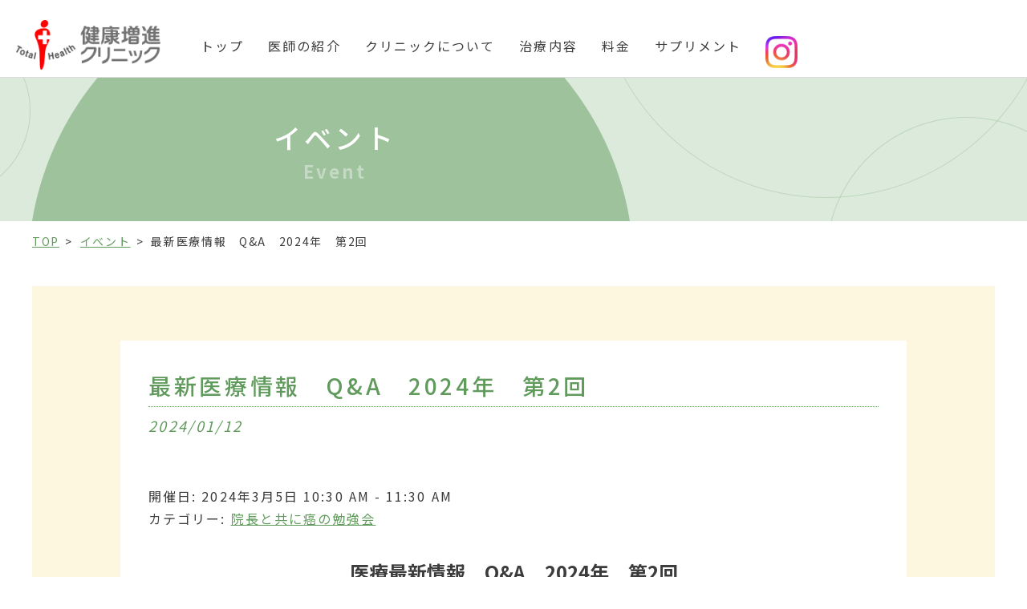

--- FILE ---
content_type: text/html; charset=UTF-8
request_url: https://www.kenkou-zoushin.com/xo_event/xo_event-1709/
body_size: 4651
content:
<!DOCTYPE html>
<html lang="ja">
<head>

<!-- Global site tag (gtag.js) - Google Analytics -->
<script async src="https://www.googletagmanager.com/gtag/js?id=UA-140346170-1"></script>
<script>
  window.dataLayer = window.dataLayer || [];
  function gtag(){dataLayer.push(arguments);}
  gtag('js', new Date());

  gtag('config', 'UA-140346170-1');
</script>

<!-- meta 開始 -->
<meta charset="utf-8">
<meta http-equiv="X-UA-Compatible" content="IE=edge">
<meta name="viewport" content="width=device-width, initial-scale=1.0">
<meta name="format-detection" content="telephone=no">
<!-- meta 終了 -->

<!-- favicon 開始 -->
<!-- favicon 終了 -->

<!-- SEO（TDKC） 開始 -->
<title>最新医療情報　Q&#038;A　2024年　第2回｜イベント｜癌・難病・アンチエイジングの【健康増進クリニック】</title>
<meta name="description" content="最新医療情報　Q&#038;A　2024年　第2回ページです。健康増進クリニックは、お一人お一人の願いを伺いながら、最善な標準治療・先端医療・補完医療の組合せを紹介し、癌・難病治療や予防に効果を上げています。セカンドオピニオンやご家族のご相談も、お待ちしております。">
<meta name="keywords" content="">
<link rel="canonical" href="https://www.kenkou-zoushin.com/xo_event/xo_event-1709/">
<!-- SEO（TDKC） 終了 -->

<!-- ページ共通のCSSファイル 開始 -->
<link href="https://fonts.googleapis.com/css?family=Noto+Serif+JP:400,600,700" rel="stylesheet">
<link href="https://fonts.googleapis.com/css?family=Noto+Sans+JP:400,500,700&display=swap&subset=japanese" rel="stylesheet">
<link rel="stylesheet" type="text/css" href="https://www.kenkou-zoushin.com/wp-content/themes/kenkou-zoushin/assets/css/common/base.css?v=5" media="all">
<link rel="stylesheet" type="text/css" href="//cdnjs.cloudflare.com/ajax/libs/font-awesome/5.9.0/css/all.min.css" media="all">
<!-- ページ共通のCSSファイル 終了 -->

<!-- ページ共通のJSファイル 開始 -->
<script src="https://www.kenkou-zoushin.com/wp-content/themes/kenkou-zoushin/assets/js/lib/jquery-1.12.4.js?v=1"></script>
<script src="https://www.kenkou-zoushin.com/wp-content/themes/kenkou-zoushin/assets/js/lib/jquery.easing.1.4.1.js?v=1"></script>
<script src="https://www.kenkou-zoushin.com/wp-content/themes/kenkou-zoushin/assets/js/lib/jquery.matchHeight-min.js?v=1"></script>
<script src="https://www.kenkou-zoushin.com/wp-content/themes/kenkou-zoushin/assets/js/common/common.js?v=1"></script>
<!-- ページ共通のJSファイル 終了 -->

<!-- ページ固有のCSSファイル開始-->
<link rel="stylesheet" type="text/css" href="https://www.kenkou-zoushin.com/wp-content/themes/kenkou-zoushin/assets/css/xo_event/xo_event.css" media="all">
<!-- ページ固有のCSSファイル終了-->

<!-- ページ固有のJSファイル開始-->
<!-- ページ固有のJSファイル終了-->

<meta name='robots' content='max-image-preview:large' />
<link rel='dns-prefetch' href='//s.w.org' />
<link rel='stylesheet' id='wp-block-library-css'  href='https://www.kenkou-zoushin.com/wp-includes/css/dist/block-library/style.min.css?ver=5.7.2' type='text/css' media='all' />
<link rel='stylesheet' id='dashicons-css'  href='https://www.kenkou-zoushin.com/wp-includes/css/dashicons.min.css?ver=5.7.2' type='text/css' media='all' />
<link rel='stylesheet' id='xo-event-calendar-css'  href='https://www.kenkou-zoushin.com/wp-content/plugins/xo-event-calendar/css/xo-event-calendar.css?ver=2.1.4' type='text/css' media='all' />
<style type="text/css">.broken_link, a.broken_link {
	text-decoration: line-through;
}</style><link rel="icon" href="https://www.kenkou-zoushin.com/wp-content/uploads/2025/01/cropped-favicon-32x32.png" sizes="32x32" />
<link rel="icon" href="https://www.kenkou-zoushin.com/wp-content/uploads/2025/01/cropped-favicon-192x192.png" sizes="192x192" />
<link rel="apple-touch-icon" href="https://www.kenkou-zoushin.com/wp-content/uploads/2025/01/cropped-favicon-180x180.png" />
<meta name="msapplication-TileImage" content="https://www.kenkou-zoushin.com/wp-content/uploads/2025/01/cropped-favicon-270x270.png" />
</head>

<body id="pagetop">

		<header class="l-header">
	<div class="l-header-inner clearfix">
				<p class="l-logo"><a href="https://www.kenkou-zoushin.com"><img src="https://www.kenkou-zoushin.com/wp-content/themes/kenkou-zoushin/assets/images/common/img_logo.png" alt="健康増進クリニック"></a></p>
		
		<nav class="l-gnav">
			<ul class="clearfix">
				<li><a href="/">トップ</a></li>
				<li><a href="/doctor/">医師の紹介</a></li>
				<li><a href="/about/">クリニックについて</a></li>
				<li><a href="/treatment/">治療内容</a></li>
				<li><a href="/fee/">料金</a></li>
				<li><a href="/supplement/">サプリメント</a></li>
				<li><a href="https://www.instagram.com/mizukami_osamu.kenkou.zoushin/" target="_blank"><img src="https://www.kenkou-zoushin.com/wp-content/themes/kenkou-zoushin/assets/images/common/icon-Instagram.webp" width="40px"></a></li>
			</ul>
		</nav>

		<ul class="l-side-fix clearfix">
			<li><a href="/contact/" target="_blank" class="imghover"><span>お問合せ・問診票</span></a></li>
			<li><a href="/about/#access" class="imghover"><span>アクセス</span></a></li>
		</ul>

		<div class="l-footer-tel nopc l-footer-contact"><a href="tel:0332371777">
			<p class="is-tel">Tel:03-3237-1777
			<span>受付時間 月~金 9:15-17:00</span></p>
		</a></div>
		<div class="l-footer-fax nopc l-footer-contact">
			<p class="is-fax">Fax:03-3237-1778</p>
		</div>
		<div class="l-footer-mail nopc l-footer-contact">
			<p class="is-mail">Email:info@kenkou-zoushin.com</p>
		</div>
	</div>
</header>

<div class="l-header-sp">
	<p class="l-header-sp-logo"><a href="https://www.kenkou-zoushin.com"><img src="https://www.kenkou-zoushin.com/wp-content/themes/kenkou-zoushin/assets/images/common/img_logo.png" alt="健康増進クリニック"></a></p>
</div>

<div class="l-nav-btn"><p></p><p></p><p></p><span>メニュー</span></div>	
<div class="l-pagebody">
	<div class="l-h1-wrap">
		<div class="l-h1-inner">
			<h1 class="l-h1">イベント</h1>
			<p class="l-h1-sub">Event</p>
		</div>
	</div><!--l-h1-wrap-->

	<div class="l-content">
		<nav class="l-topicpath">
	<ol itemscope itemtype="https://schema.org/BreadcrumbList">
		<li itemprop="itemListElement" itemscope itemtype="https://schema.org/ListItem">
			<a itemprop="item" href="https://www.kenkou-zoushin.com/"><span itemprop="name">TOP</span></a>
			<meta itemprop="position" content="1" />
		</li>
					<li itemprop="itemListElement" itemscope itemtype="https://schema.org/ListItem">
			<a itemprop="item" href="https://www.kenkou-zoushin.com/xo_event/"><span itemprop="name">イベント</span></a>
			<meta itemprop="position" content="2" />
		</li>
		<li itemprop="itemListElement" itemscope itemtype="https://schema.org/ListItem">
			<span itemprop="name">最新医療情報　Q&#038;A　2024年　第2回</span>
			<meta itemprop="position" content="3" />
		</li>
				</ol>
</nav><!--l-topicPath-->
		<div class="l-main-contents">

							<div class="p-single-box">
					<h1 class="p-single-ttl">最新医療情報　Q&#038;A　2024年　第2回</h1>
					<p class="p-single-date m-normal-txt">2024/01/12</p>
					<div class="m-single-content">
						<div class="xo-event-meta-details"><div class="xo-event-meta"><span class="xo-event-date">開催日:  2024年3月5日 10:30 AM - 11:30 AM</span><span class="xo-event-category">カテゴリー:  <a href="https://www.kenkou-zoushin.com/xo_event_cat/benkyoukai/" rel="tag">院長と共に癌の勉強会</a></span></div></div>

<h2 style="text-align: center;"><strong>医療最新情報　Q&amp;A</strong><strong>　2024年　第2</strong><strong>回</strong></h2>
<p>開催日</p>
<h2 style="text-align: center;">2024年　3　月　5　日　火曜日　　10：30　～　11：30</h2>
<h4><span style="color: #000000; background-color: #ccffcc;">★レクチャー内で水上院長が話した内容に対しての質疑応答のみとさせていただきます。個人的な質問に関しましては診察の御予約をお取りください！</span></h4>
<h5> </h5>
<h4><span style="color: #ff0000;">当院患者様とそのご家族の方は無料でご参加いただけます。</span></h4>
<p>それ上記以外でご参加希望の方は、参加費￥5,000　頂きます。予めご了承ください。</p>
<h3 style="text-align: left;"><span style="color: #ff0000;"><strong>要予約！！</strong></span></h3>
<p>席数に限りがあるため、ご希望の方は早めにお申し込みください！</p>
<h4>ビタミンC点滴をしながら参加可能です！（途中参加はご遠慮いただいております）</h4>
<p>大変人気がある為、お早めにご予約ください！！</p>
<p> </p>
<p> </p>
					</div>
				</div>

				<p class="tac"><a href="/about/" class="m-btn01 imghover">戻る</a></p>
			
		</div><!--l-main-contents-->

	</div><!--l-content-->
</div><!-- l-pagebody --><p class="l-pagetop"><a href="#" class="imghover">Page Top</a></p>

<footer class="l-footer">
	<div class="l-footer-inner clearfix">
		<div class="l-footer-right">
			<p class="l-footer-logo"><a href="/"><img src="https://www.kenkou-zoushin.com/wp-content/themes/kenkou-zoushin/assets/images/common/img_logo.png" alt="健康増進クリニック"></a></p>

			<ul class="l-footer-cv clearfix">
				<li class="l-footer-contct"><a href="/contact/" target="_blank" class="imghover"><span class="m-english-txt tac">CONTACT・INTERVIEW SHEET</span><br>お問合せ・問診票</a></li>
				<li class="l-footer-tel l-footer-contact">
					<p>受付時間 <br>月・火・木・金曜日　9：15〜16：30<br>日曜日（月2回）8：45〜14：00</p>
				</li>
				<li class="l-footer-fax l-footer-contact"><a href="tel:0332371777">
					<p class="is-tel">Tel: 03-3237-1777</p>
				</a></li>
				<li class="l-footer-tel l-footer-contact">
					<p class="is-fax">Fax: 03-3237-1778</p>
				</li>
				<li class="l-footer-mail l-footer-contact">
					<p class="is-mail">Email:info@kenkou-zoushin.com</p>
				</li>
				<li class="l-footer-mail l-footer-contact">
					<a href="https://www.instagram.com/mizukami_osamu.kenkou.zoushin/" target="_blank"><img src="https://www.kenkou-zoushin.com/wp-content/themes/kenkou-zoushin/assets/images/common/icon-Instagram.webp"></a>
				</li>
			</ul>
		</div>

		<nav class="l-footer-nav-wrap clearfix">
			<ul class="l-footer-nav">
				<li><a href="/">トップ</a></li>
				<li><a href="/doctor/">医師の紹介</a></li>
				<li><a href="/about/">クリニックについて</a></li>
			</ul>
			<ul class="l-footer-nav">
				<li><a href="/treatment/">治療内容</a></li>
				<li><a href="/treatment/mizukami/">水上院長の治療</a></li>
<!-- 				<li><a href="/treatment/kato/">加藤医師の治療</a></li> -->
			</ul>
			<ul class="l-footer-nav">
				<li><a href="/fee/">自費料金について</a></li>
				<li><a href="/blog/">ブログ</a></li>
				<li><a href="/news/">ニュース</a></li>
			</ul>
			<ul class="l-footer-nav-sp clearfix">
				<li><a href="/">トップ</a></li>
				<li><a href="/doctor/">医師の紹介</a></li>
				<li><a href="/about/">クリニックについて</a></li>
				<li><a href="/treatment/">治療内容</a></li>
				<li><a href="/treatment/mizukami/">水上院長の治療</a></li>
<!-- 				<li><a href="/treatment/kato/">加藤医師の治療</a></li> -->
				<li><a href="/fee/">自費料金について</a></li>
				<li><a href="/blog/">ブログ</a></li>
				<li><a href="/news/">ニュース</a></li>
				<li><a href="/contact/" target="_blank">お問合せ・問診票</a></li>
			</ul>
		</nav>
	</div>

	<div class="l-footer-inner2 clearfix">
		<p class="l-footer-link-mh">当クリニックは、各種大学病院・がん専門病院との連携も行っております。また、以下の機関と提携しております。</p>
		<ul class="l-footer-nav2 clearfix">
			<li><a href="https://www.iv-therapy.org/" target="_blank">MR21点滴療法研究会</a></li>
			<li><a href="https://tokyocancerclinic.jp/" target="_blank">東京キャンサークリニック</a></li>
<!-- 			<li><a href="http://www.tkn-hosp.gr.jp/" target="_blank">JCHO東京新宿メディカルセンター</a></li> -->
			<li><a href="http://www.igtc.jp/" target="_blank">IGTクリニック</a></li>
			<li><a href="https://clinica-et.com" target="_blank">ClinicaET</a></li>
			<li><a href="http://stcc.jp/wordpress/" target="_blank">島村トータルケアクリニック</a></li>
			<li><a href="http://www.aoikai.jp/tokyobay/" target="_blank">東京ベイ先端医療幕張クリニック</a></li>
			<li><a href="http://e-clinic21.or.jp/" target="_blank">e-クリニック</a></li>
<!-- 			<li><a href="http://www.aisinkai.com/" target="_blank">山元病院</a></li> -->
			<li><a href="https://www.medicalscanning.net/" target="_blank">メディカルスキャニング</a></li>
			<li><a href="https://www.edogawa.or.jp/">江戸川病院</a></li>
                        <li><a href="https://komorebi-shinryojo.com/">こもれびの診療所</a></li>
                        <li><a href="https://shirahata-nanohana.com/">白旗なのはなクリニック</a></li>
		</ul>
	</div>

	<p class="l-copy">Copyright &copy; Kenkou-Zoushin Clinic. All Rights Reserved.</p>
</footer>
<script type='text/javascript' src='https://www.kenkou-zoushin.com/wp-includes/js/jquery/jquery.min.js?ver=3.5.1' id='jquery-core-js'></script>
<script type='text/javascript' src='https://www.kenkou-zoushin.com/wp-includes/js/jquery/jquery-migrate.min.js?ver=3.3.2' id='jquery-migrate-js'></script>
<script type='text/javascript' id='xo-event-calendar-ajax-js-extra'>
/* <![CDATA[ */
var xo_event_calendar_object = {"ajax_url":"https:\/\/www.kenkou-zoushin.com\/wp-admin\/admin-ajax.php","action":"xo_event_calendar_month"};
/* ]]> */
</script>
<script type='text/javascript' src='https://www.kenkou-zoushin.com/wp-content/plugins/xo-event-calendar/js/ajax.js?ver=2.1.4' id='xo-event-calendar-ajax-js'></script>
</body>
</html>

--- FILE ---
content_type: text/css
request_url: https://www.kenkou-zoushin.com/wp-content/themes/kenkou-zoushin/assets/css/common/base.css?v=5
body_size: 8149
content:
html,
body,
div,
span,
applet,
object,
iframe,
h1,
h2,
h3,
h4,
h5,
h6,
p,
blockquote,
pre,
a,
abbr,
acronym,
address,
big,
cite,
code,
del,
dfn,
em,
ins,
kbd,
q,
s,
samp,
small,
strike,
strong,
sub,
sup,
tt,
var,
b,
u,
i,
center,
dl,
dt,
dd,
ol,
ul,
li,
fieldset,
form,
label,
legend,
table,
caption,
tbody,
tfoot,
thead,
tr,
th,
td,
article,
aside,
canvas,
details,
embed,
figure,
figcaption,
footer,
header,
hgroup,
menu,
nav,
output,
ruby,
section,
summary,
time,
mark,
audio,
video {
    margin: 0;
    padding: 0;
    border: 0;
    font-size: 100%;
    font: inherit;
    vertical-align: baseline
}

img {
    border: 0;
    vertical-align: bottom
}

article,
aside,
details,
figcaption,
figure,
footer,
header,
hgroup,
menu,
nav,
section {
    display: block
}

ol,
ul {
    list-style: none
}

blockquote,
q {
    quotes: none
}

blockquote:before,
blockquote:after,
q:before,
q:after {
    content: '';
    content: none
}

table {
    width: 100%;
    border-collapse: collapse;
    border-spacing: 0
}

label {
    cursor: pointer
}

.fs50 {
    font-size: 50px !important;
    font-size: 5rem !important
}

.fs49 {
    font-size: 49px !important;
    font-size: 4.9rem !important
}

.fs48 {
    font-size: 48px !important;
    font-size: 4.8rem !important
}

.fs47 {
    font-size: 47px !important;
    font-size: 4.7rem !important
}

.fs46 {
    font-size: 46px !important;
    font-size: 4.6rem !important
}

.fs45 {
    font-size: 45px !important;
    font-size: 4.5rem !important
}

.fs44 {
    font-size: 44px !important;
    font-size: 4.4rem !important
}

.fs43 {
    font-size: 43px !important;
    font-size: 4.3rem !important
}

.fs42 {
    font-size: 42px !important;
    font-size: 4.2rem !important
}

.fs41 {
    font-size: 41px !important;
    font-size: 4.1rem !important
}

.fs40 {
    font-size: 40px !important;
    font-size: 4rem !important
}

.fs39 {
    font-size: 39px !important;
    font-size: 3.9rem !important
}

.fs38 {
    font-size: 38px !important;
    font-size: 3.8rem !important
}

.fs37 {
    font-size: 37px !important;
    font-size: 3.7rem !important
}

.fs36 {
    font-size: 36px !important;
    font-size: 3.6rem !important
}

.fs35 {
    font-size: 35px !important;
    font-size: 3.5rem !important
}

.fs34 {
    font-size: 34px !important;
    font-size: 3.4rem !important
}

.fs33 {
    font-size: 33px !important;
    font-size: 3.3rem !important
}

.fs32 {
    font-size: 32px !important;
    font-size: 3.2rem !important
}

.fs31 {
    font-size: 31px !important;
    font-size: 3.1rem !important
}

.fs30 {
    font-size: 30px !important;
    font-size: 3rem !important
}

.fs29 {
    font-size: 29px !important;
    font-size: 2.9rem !important
}

.fs28 {
    font-size: 28px !important;
    font-size: 2.8rem !important
}

.fs27 {
    font-size: 27px !important;
    font-size: 2.7rem !important
}

.fs26 {
    font-size: 26px !important;
    font-size: 2.6rem !important
}

.fs25 {
    font-size: 25px !important;
    font-size: 2.5rem !important
}

.fs24 {
    font-size: 24px !important;
    font-size: 2.4rem !important
}

.fs23 {
    font-size: 23px !important;
    font-size: 2.3rem !important
}

.fs22 {
    font-size: 22px !important;
    font-size: 2.2rem !important
}

.fs21 {
    font-size: 21px !important;
    font-size: 2.1rem !important
}

.fs20 {
    font-size: 20px !important;
    font-size: 2rem !important
}

.fs19 {
    font-size: 19px !important;
    font-size: 1.9rem !important
}

.fs18 {
    font-size: 18px !important;
    font-size: 1.8rem !important
}

.fs17 {
    font-size: 17px !important;
    font-size: 1.7rem !important
}

.fs16 {
    font-size: 16px !important;
    font-size: 1.6rem !important
}

.fs15 {
    font-size: 15px !important;
    font-size: 1.5rem !important
}

.fs14 {
    font-size: 14px !important;
    font-size: 1.4rem !important
}

.fs13 {
    font-size: 13px !important;
    font-size: 1.3rem !important
}

.fs12 {
    font-size: 12px !important;
    font-size: 1.2rem !important
}

.fs11 {
    font-size: 11px !important;
    font-size: 1.1rem !important
}

.fs10 {
    font-size: 10px !important;
    font-size: 1rem !important
}

.fs9 {
    font-size: 9px !important;
    font-size: .9rem !important
}

.fs8 {
    font-size: 8px !important;
    font-size: .8rem !important
}

.fs7 {
    font-size: 7px !important;
    font-size: .7rem !important
}

.fs6 {
    font-size: 6px !important;
    font-size: .6rem !important
}

@media screen and (max-width: 767px) {
    .spfs50 {
        font-size: 6.66667vw !important
    }

    .spfs49 {
        font-size: 6.53333vw !important
    }

    .spfs48 {
        font-size: 6.4vw !important
    }

    .spfs47 {
        font-size: 6.26667vw !important
    }

    .spfs46 {
        font-size: 6.13333vw !important
    }

    .spfs45 {
        font-size: 6vw !important
    }

    .spfs44 {
        font-size: 5.86667vw !important
    }

    .spfs43 {
        font-size: 5.73333vw !important
    }

    .spfs42 {
        font-size: 5.6vw !important
    }

    .spfs41 {
        font-size: 5.46667vw !important
    }

    .spfs40 {
        font-size: 5.33333vw !important
    }

    .spfs39 {
        font-size: 5.2vw !important
    }

    .spfs38 {
        font-size: 5.06667vw !important
    }

    .spfs37 {
        font-size: 4.93333vw !important
    }

    .spfs36 {
        font-size: 4.8vw !important
    }

    .spfs35 {
        font-size: 4.66667vw !important
    }

    .spfs34 {
        font-size: 4.53333vw !important
    }

    .spfs33 {
        font-size: 4.4vw !important
    }

    .spfs32 {
        font-size: 4.26667vw !important
    }

    .spfs31 {
        font-size: 4.13333vw !important
    }

    .spfs30 {
        font-size: 4vw !important
    }

    .spfs29 {
        font-size: 3.86667vw !important
    }

    .spfs28 {
        font-size: 3.73333vw !important
    }

    .spfs27 {
        font-size: 3.6vw !important
    }

    .spfs26 {
        font-size: 3.46667vw !important
    }

    .spfs25 {
        font-size: 3.33333vw !important
    }

    .spfs24 {
        font-size: 3.2vw !important
    }

    .spfs23 {
        font-size: 3.06667vw !important
    }

    .spfs22 {
        font-size: 2.93333vw !important
    }

    .spfs21 {
        font-size: 2.8vw !important
    }

    .spfs20 {
        font-size: 2.66667vw !important
    }

    .spfs19 {
        font-size: 2.53333vw !important
    }

    .spfs18 {
        font-size: 2.4vw !important
    }

    .spfs17 {
        font-size: 2.26667vw !important
    }

    .spfs16 {
        font-size: 2.13333vw !important
    }

    .spfs15 {
        font-size: 2vw !important
    }

    .spfs14 {
        font-size: 1.86667vw !important
    }

    .spfs13 {
        font-size: 1.73333vw !important
    }

    .spfs12 {
        font-size: 1.6vw !important
    }

    .spfs11 {
        font-size: 1.46667vw !important
    }

    .spfs10 {
        font-size: 1.33333vw !important
    }

    .spfs9 {
        font-size: 1.2vw !important
    }

    .spfs8 {
        font-size: 1.06667vw !important
    }

    .spfs7 {
        font-size: .93333vw !important
    }

    .spfs6 {
        font-size: .8vw !important
    }
}

.clearfix {
    zoom: 1
}

.clearfix:after {
    content: "";
    clear: both;
    display: block
}

.tal {
    text-align: left !important
}

.tac {
    text-align: center !important
}

.tar {
    text-align: right !important
}

.fwb {
    font-weight: 700 !important
}

@media screen and (max-width: 767px) {
    .sptal {
        text-align: left !important
    }

    .sptac {
        text-align: center !important
    }

    .sptar {
        text-align: right !important
    }

    .spfwb {
        font-weight: 700 !important
    }
}

.flR {
    float: right !important
}

.flL {
    float: left !important
}

.mt100 {
    margin-top: 100px !important
}

.mb100 {
    margin-bottom: 100px !important
}

.ml100 {
    margin-left: 100px !important
}

.mr100 {
    margin-right: 100px !important
}

.mt95 {
    margin-top: 95px !important
}

.mb95 {
    margin-bottom: 95px !important
}

.ml95 {
    margin-left: 95px !important
}

.mr95 {
    margin-right: 95px !important
}

.mt90 {
    margin-top: 90px !important
}

.mb90 {
    margin-bottom: 90px !important
}

.ml90 {
    margin-left: 90px !important
}

.mr90 {
    margin-right: 90px !important
}

.mt85 {
    margin-top: 85px !important
}

.mb85 {
    margin-bottom: 85px !important
}

.ml85 {
    margin-left: 85px !important
}

.mr85 {
    margin-right: 85px !important
}

.mt80 {
    margin-top: 80px !important
}

.mb80 {
    margin-bottom: 80px !important
}

.ml80 {
    margin-left: 80px !important
}

.mr80 {
    margin-right: 80px !important
}

.mt75 {
    margin-top: 75px !important
}

.mb75 {
    margin-bottom: 75px !important
}

.ml75 {
    margin-left: 75px !important
}

.mr75 {
    margin-right: 75px !important
}

.mt70 {
    margin-top: 70px !important
}

.mb70 {
    margin-bottom: 70px !important
}

.ml70 {
    margin-left: 70px !important
}

.mr70 {
    margin-right: 70px !important
}

.mt65 {
    margin-top: 65px !important
}

.mb65 {
    margin-bottom: 65px !important
}

.ml65 {
    margin-left: 65px !important
}

.mr65 {
    margin-right: 65px !important
}

.mt60 {
    margin-top: 60px !important
}

.mb60 {
    margin-bottom: 60px !important
}

.ml60 {
    margin-left: 60px !important
}

.mr60 {
    margin-right: 60px !important
}

.mt55 {
    margin-top: 55px !important
}

.mb55 {
    margin-bottom: 55px !important
}

.ml55 {
    margin-left: 55px !important
}

.mr55 {
    margin-right: 55px !important
}

.mt50 {
    margin-top: 50px !important
}

.mb50 {
    margin-bottom: 50px !important
}

.ml50 {
    margin-left: 50px !important
}

.mr50 {
    margin-right: 50px !important
}

.mt45 {
    margin-top: 45px !important
}

.mb45 {
    margin-bottom: 45px !important
}

.ml45 {
    margin-left: 45px !important
}

.mr45 {
    margin-right: 45px !important
}

.mt40 {
    margin-top: 40px !important
}

.mb40 {
    margin-bottom: 40px !important
}

.ml40 {
    margin-left: 40px !important
}

.mr40 {
    margin-right: 40px !important
}

.mt35 {
    margin-top: 35px !important
}

.mb35 {
    margin-bottom: 35px !important
}

.ml35 {
    margin-left: 35px !important
}

.mr35 {
    margin-right: 35px !important
}

.mt30 {
    margin-top: 30px !important
}

.mb30 {
    margin-bottom: 30px !important
}

.ml30 {
    margin-left: 30px !important
}

.mr30 {
    margin-right: 30px !important
}

.mt25 {
    margin-top: 25px !important
}

.mb25 {
    margin-bottom: 25px !important
}

.ml25 {
    margin-left: 25px !important
}

.mr25 {
    margin-right: 25px !important
}

.mt20 {
    margin-top: 20px !important
}

.mb20 {
    margin-bottom: 20px !important
}

.ml20 {
    margin-left: 20px !important
}

.mr20 {
    margin-right: 20px !important
}

.mt15 {
    margin-top: 15px !important
}

.mb15 {
    margin-bottom: 15px !important
}

.ml15 {
    margin-left: 15px !important
}

.mr15 {
    margin-right: 15px !important
}

.mt10 {
    margin-top: 10px !important
}

.mb10 {
    margin-bottom: 10px !important
}

.ml10 {
    margin-left: 10px !important
}

.mr10 {
    margin-right: 10px !important
}

.mt5 {
    margin-top: 5px !important
}

.mb5 {
    margin-bottom: 5px !important
}

.ml5 {
    margin-left: 5px !important
}

.mr5 {
    margin-right: 5px !important
}

.mt0 {
    margin-top: 0 !important
}

.mb0 {
    margin-bottom: 0 !important
}

.ml0 {
    margin-left: 0 !important
}

.mr0 {
    margin-right: 0 !important
}

@media screen and (max-width: 767px) {
    .spmt100 {
        margin-top: 13.33333vw !important
    }

    .spmb100 {
        margin-bottom: 13.33333vw !important
    }

    .spml100 {
        margin-left: 13.33333vw !important
    }

    .spmr100 {
        margin-right: 13.33333vw !important
    }

    .spmt95 {
        margin-top: 12.66667vw !important
    }

    .spmb95 {
        margin-bottom: 12.66667vw !important
    }

    .spml95 {
        margin-left: 12.66667vw !important
    }

    .spmr95 {
        margin-right: 12.66667vw !important
    }

    .spmt90 {
        margin-top: 12vw !important
    }

    .spmb90 {
        margin-bottom: 12vw !important
    }

    .spml90 {
        margin-left: 12vw !important
    }

    .spmr90 {
        margin-right: 12vw !important
    }

    .spmt85 {
        margin-top: 11.33333vw !important
    }

    .spmb85 {
        margin-bottom: 11.33333vw !important
    }

    .spml85 {
        margin-left: 11.33333vw !important
    }

    .spmr85 {
        margin-right: 11.33333vw !important
    }

    .spmt80 {
        margin-top: 10.66667vw !important
    }

    .spmb80 {
        margin-bottom: 10.66667vw !important
    }

    .spml80 {
        margin-left: 10.66667vw !important
    }

    .spmr80 {
        margin-right: 10.66667vw !important
    }

    .spmt75 {
        margin-top: 10vw !important
    }

    .spmb75 {
        margin-bottom: 10vw !important
    }

    .spml75 {
        margin-left: 10vw !important
    }

    .spmr75 {
        margin-right: 10vw !important
    }

    .spmt70 {
        margin-top: 9.33333vw !important
    }

    .spmb70 {
        margin-bottom: 9.33333vw !important
    }

    .spml70 {
        margin-left: 9.33333vw !important
    }

    .spmr70 {
        margin-right: 9.33333vw !important
    }

    .spmt65 {
        margin-top: 8.66667vw !important
    }

    .spmb65 {
        margin-bottom: 8.66667vw !important
    }

    .spml65 {
        margin-left: 8.66667vw !important
    }

    .spmr65 {
        margin-right: 8.66667vw !important
    }

    .spmt60 {
        margin-top: 8vw !important
    }

    .spmb60 {
        margin-bottom: 8vw !important
    }

    .spml60 {
        margin-left: 8vw !important
    }

    .spmr60 {
        margin-right: 8vw !important
    }

    .spmt55 {
        margin-top: 7.33333vw !important
    }

    .spmb55 {
        margin-bottom: 7.33333vw !important
    }

    .spml55 {
        margin-left: 7.33333vw !important
    }

    .spmr55 {
        margin-right: 7.33333vw !important
    }

    .spmt50 {
        margin-top: 6.66667vw !important
    }

    .spmb50 {
        margin-bottom: 6.66667vw !important
    }

    .spml50 {
        margin-left: 6.66667vw !important
    }

    .spmr50 {
        margin-right: 6.66667vw !important
    }

    .spmt45 {
        margin-top: 6vw !important
    }

    .spmb45 {
        margin-bottom: 6vw !important
    }

    .spml45 {
        margin-left: 6vw !important
    }

    .spmr45 {
        margin-right: 6vw !important
    }

    .spmt40 {
        margin-top: 5.33333vw !important
    }

    .spmb40 {
        margin-bottom: 5.33333vw !important
    }

    .spml40 {
        margin-left: 5.33333vw !important
    }

    .spmr40 {
        margin-right: 5.33333vw !important
    }

    .spmt35 {
        margin-top: 4.66667vw !important
    }

    .spmb35 {
        margin-bottom: 4.66667vw !important
    }

    .spml35 {
        margin-left: 4.66667vw !important
    }

    .spmr35 {
        margin-right: 4.66667vw !important
    }

    .spmt30 {
        margin-top: 4vw !important
    }

    .spmb30 {
        margin-bottom: 4vw !important
    }

    .spml30 {
        margin-left: 4vw !important
    }

    .spmr30 {
        margin-right: 4vw !important
    }

    .spmt25 {
        margin-top: 3.33333vw !important
    }

    .spmb25 {
        margin-bottom: 3.33333vw !important
    }

    .spml25 {
        margin-left: 3.33333vw !important
    }

    .spmr25 {
        margin-right: 3.33333vw !important
    }

    .spmt20 {
        margin-top: 2.66667vw !important
    }

    .spmb20 {
        margin-bottom: 2.66667vw !important
    }

    .spml20 {
        margin-left: 2.66667vw !important
    }

    .spmr20 {
        margin-right: 2.66667vw !important
    }

    .spmt15 {
        margin-top: 2vw !important
    }

    .spmb15 {
        margin-bottom: 2vw !important
    }

    .spml15 {
        margin-left: 2vw !important
    }

    .spmr15 {
        margin-right: 2vw !important
    }

    .spmt10 {
        margin-top: 1.33333vw !important
    }

    .spmb10 {
        margin-bottom: 1.33333vw !important
    }

    .spml10 {
        margin-left: 1.33333vw !important
    }

    .spmr10 {
        margin-right: 1.33333vw !important
    }

    .spmt5 {
        margin-top: .66667vw !important
    }

    .spmb5 {
        margin-bottom: .66667vw !important
    }

    .spml5 {
        margin-left: .66667vw !important
    }

    .spmr5 {
        margin-right: .66667vw !important
    }

    .spmt0 {
        margin-top: 0 !important
    }

    .spmb0 {
        margin-bottom: 0 !important
    }

    .spml0 {
        margin-left: 0 !important
    }

    .spmr0 {
        margin-right: 0 !important
    }
}

.pt100 {
    padding-top: 100px !important
}

.pb100 {
    padding-bottom: 100px !important
}

.pl100 {
    padding-left: 100px !important
}

.pr100 {
    padding-right: 100px !important
}

.pt95 {
    padding-top: 95px !important
}

.pb95 {
    padding-bottom: 95px !important
}

.pl95 {
    padding-left: 95px !important
}

.pr95 {
    padding-right: 95px !important
}

.pt90 {
    padding-top: 90px !important
}

.pb90 {
    padding-bottom: 90px !important
}

.pl90 {
    padding-left: 90px !important
}

.pr90 {
    padding-right: 90px !important
}

.pt85 {
    padding-top: 85px !important
}

.pb85 {
    padding-bottom: 85px !important
}

.pl85 {
    padding-left: 85px !important
}

.pr85 {
    padding-right: 85px !important
}

.pt80 {
    padding-top: 80px !important
}

.pb80 {
    padding-bottom: 80px !important
}

.pl80 {
    padding-left: 80px !important
}

.pr80 {
    padding-right: 80px !important
}

.pt75 {
    padding-top: 75px !important
}

.pb75 {
    padding-bottom: 75px !important
}

.pl75 {
    padding-left: 75px !important
}

.pr75 {
    padding-right: 75px !important
}

.pt70 {
    padding-top: 70px !important
}

.pb70 {
    padding-bottom: 70px !important
}

.pl70 {
    padding-left: 70px !important
}

.pr70 {
    padding-right: 70px !important
}

.pt65 {
    padding-top: 65px !important
}

.pb65 {
    padding-bottom: 65px !important
}

.pl65 {
    padding-left: 65px !important
}

.pr65 {
    padding-right: 65px !important
}

.pt60 {
    padding-top: 60px !important
}

.pb60 {
    padding-bottom: 60px !important
}

.pl60 {
    padding-left: 60px !important
}

.pr60 {
    padding-right: 60px !important
}

.pt55 {
    padding-top: 55px !important
}

.pb55 {
    padding-bottom: 55px !important
}

.pl55 {
    padding-left: 55px !important
}

.pr55 {
    padding-right: 55px !important
}

.pt50 {
    padding-top: 50px !important
}

.pb50 {
    padding-bottom: 50px !important
}

.pl50 {
    padding-left: 50px !important
}

.pr50 {
    padding-right: 50px !important
}

.pt45 {
    padding-top: 45px !important
}

.pb45 {
    padding-bottom: 45px !important
}

.pl45 {
    padding-left: 45px !important
}

.pr45 {
    padding-right: 45px !important
}

.pt40 {
    padding-top: 40px !important
}

.pb40 {
    padding-bottom: 40px !important
}

.pl40 {
    padding-left: 40px !important
}

.pr40 {
    padding-right: 40px !important
}

.pt35 {
    padding-top: 35px !important
}

.pb35 {
    padding-bottom: 35px !important
}

.pl35 {
    padding-left: 35px !important
}

.pr35 {
    padding-right: 35px !important
}

.pt30 {
    padding-top: 30px !important
}

.pb30 {
    padding-bottom: 30px !important
}

.pl30 {
    padding-left: 30px !important
}

.pr30 {
    padding-right: 30px !important
}

.pt25 {
    padding-top: 25px !important
}

.pb25 {
    padding-bottom: 25px !important
}

.pl25 {
    padding-left: 25px !important
}

.pr25 {
    padding-right: 25px !important
}

.pt20 {
    padding-top: 20px !important
}

.pb20 {
    padding-bottom: 20px !important
}

.pl20 {
    padding-left: 20px !important
}

.pr20 {
    padding-right: 20px !important
}

.pt15 {
    padding-top: 15px !important
}

.pb15 {
    padding-bottom: 15px !important
}

.pl15 {
    padding-left: 15px !important
}

.pr15 {
    padding-right: 15px !important
}

.pt10 {
    padding-top: 10px !important
}

.pb10 {
    padding-bottom: 10px !important
}

.pl10 {
    padding-left: 10px !important
}

.pr10 {
    padding-right: 10px !important
}

.pt5 {
    padding-top: 5px !important
}

.pb5 {
    padding-bottom: 5px !important
}

.pl5 {
    padding-left: 5px !important
}

.pr5 {
    padding-right: 5px !important
}

.pt0 {
    padding-top: 0 !important
}

.pb0 {
    padding-bottom: 0 !important
}

.pl0 {
    padding-left: 0 !important
}

.pr0 {
    padding-right: 0 !important
}

@media screen and (max-width: 767px) {
    .sppt100 {
        padding-top: 13.33333vw !important
    }

    .sppb100 {
        padding-bottom: 13.33333vw !important
    }

    .sppl100 {
        padding-left: 13.33333vw !important
    }

    .sppr100 {
        padding-right: 13.33333vw !important
    }

    .sppt95 {
        padding-top: 12.66667vw !important
    }

    .sppb95 {
        padding-bottom: 12.66667vw !important
    }

    .sppl95 {
        padding-left: 12.66667vw !important
    }

    .sppr95 {
        padding-right: 12.66667vw !important
    }

    .sppt90 {
        padding-top: 12vw !important
    }

    .sppb90 {
        padding-bottom: 12vw !important
    }

    .sppl90 {
        padding-left: 12vw !important
    }

    .sppr90 {
        padding-right: 12vw !important
    }

    .sppt85 {
        padding-top: 11.33333vw !important
    }

    .sppb85 {
        padding-bottom: 11.33333vw !important
    }

    .sppl85 {
        padding-left: 11.33333vw !important
    }

    .sppr85 {
        padding-right: 11.33333vw !important
    }

    .sppt80 {
        padding-top: 10.66667vw !important
    }

    .sppb80 {
        padding-bottom: 10.66667vw !important
    }

    .sppl80 {
        padding-left: 10.66667vw !important
    }

    .sppr80 {
        padding-right: 10.66667vw !important
    }

    .sppt75 {
        padding-top: 10vw !important
    }

    .sppb75 {
        padding-bottom: 10vw !important
    }

    .sppl75 {
        padding-left: 10vw !important
    }

    .sppr75 {
        padding-right: 10vw !important
    }

    .sppt70 {
        padding-top: 9.33333vw !important
    }

    .sppb70 {
        padding-bottom: 9.33333vw !important
    }

    .sppl70 {
        padding-left: 9.33333vw !important
    }

    .sppr70 {
        padding-right: 9.33333vw !important
    }

    .sppt65 {
        padding-top: 8.66667vw !important
    }

    .sppb65 {
        padding-bottom: 8.66667vw !important
    }

    .sppl65 {
        padding-left: 8.66667vw !important
    }

    .sppr65 {
        padding-right: 8.66667vw !important
    }

    .sppt60 {
        padding-top: 8vw !important
    }

    .sppb60 {
        padding-bottom: 8vw !important
    }

    .sppl60 {
        padding-left: 8vw !important
    }

    .sppr60 {
        padding-right: 8vw !important
    }

    .sppt55 {
        padding-top: 7.33333vw !important
    }

    .sppb55 {
        padding-bottom: 7.33333vw !important
    }

    .sppl55 {
        padding-left: 7.33333vw !important
    }

    .sppr55 {
        padding-right: 7.33333vw !important
    }

    .sppt50 {
        padding-top: 6.66667vw !important
    }

    .sppb50 {
        padding-bottom: 6.66667vw !important
    }

    .sppl50 {
        padding-left: 6.66667vw !important
    }

    .sppr50 {
        padding-right: 6.66667vw !important
    }

    .sppt45 {
        padding-top: 6vw !important
    }

    .sppb45 {
        padding-bottom: 6vw !important
    }

    .sppl45 {
        padding-left: 6vw !important
    }

    .sppr45 {
        padding-right: 6vw !important
    }

    .sppt40 {
        padding-top: 5.33333vw !important
    }

    .sppb40 {
        padding-bottom: 5.33333vw !important
    }

    .sppl40 {
        padding-left: 5.33333vw !important
    }

    .sppr40 {
        padding-right: 5.33333vw !important
    }

    .sppt35 {
        padding-top: 4.66667vw !important
    }

    .sppb35 {
        padding-bottom: 4.66667vw !important
    }

    .sppl35 {
        padding-left: 4.66667vw !important
    }

    .sppr35 {
        padding-right: 4.66667vw !important
    }

    .sppt30 {
        padding-top: 4vw !important
    }

    .sppb30 {
        padding-bottom: 4vw !important
    }

    .sppl30 {
        padding-left: 4vw !important
    }

    .sppr30 {
        padding-right: 4vw !important
    }

    .sppt25 {
        padding-top: 3.33333vw !important
    }

    .sppb25 {
        padding-bottom: 3.33333vw !important
    }

    .sppl25 {
        padding-left: 3.33333vw !important
    }

    .sppr25 {
        padding-right: 3.33333vw !important
    }

    .sppt20 {
        padding-top: 2.66667vw !important
    }

    .sppb20 {
        padding-bottom: 2.66667vw !important
    }

    .sppl20 {
        padding-left: 2.66667vw !important
    }

    .sppr20 {
        padding-right: 2.66667vw !important
    }

    .sppt15 {
        padding-top: 2vw !important
    }

    .sppb15 {
        padding-bottom: 2vw !important
    }

    .sppl15 {
        padding-left: 2vw !important
    }

    .sppr15 {
        padding-right: 2vw !important
    }

    .sppt10 {
        padding-top: 1.33333vw !important
    }

    .sppb10 {
        padding-bottom: 1.33333vw !important
    }

    .sppl10 {
        padding-left: 1.33333vw !important
    }

    .sppr10 {
        padding-right: 1.33333vw !important
    }

    .sppt5 {
        padding-top: .66667vw !important
    }

    .sppb5 {
        padding-bottom: .66667vw !important
    }

    .sppl5 {
        padding-left: .66667vw !important
    }

    .sppr5 {
        padding-right: .66667vw !important
    }

    .sppt0 {
        padding-top: 0 !important
    }

    .sppb0 {
        padding-bottom: 0 !important
    }

    .sppl0 {
        padding-left: 0 !important
    }

    .sppr0 {
        padding-right: 0 !important
    }
}

* {
    box-sizing: border-box
}

html {
    font-size: 62.5%
}

body {
    font-family: 'Noto Sans JP', 'ヒラギノ角ゴ Pro W3', 'Hiragino Kaku Gothic Pro', 'メイリオ', Meiryo, Osaka, 'ＭＳ Ｐゴシック', 'MS PGothic', sans-serif;
    font-weight: 400;
    font-size: 12px;
    font-size: 1.2rem;
    line-height: 1.5;
    -webkit-text-size-adjust: 100%;
    color: #3c3c3c;
    min-width: 1200px;
    padding-top: 96px
}

a {
    text-decoration: underline;
    color: #609a5c;
    outline: none
}

a:hover {
    text-decoration: none
}

img {
    max-width: 100%;
    height: auto
}

@media screen and (max-width: 767px) {
    body {
        min-width: inherit;
        padding-top: 17.33333vw
    }
}

@media all and (min-width: 768px) {
    .nopc {
        display: none !important
    }
}

@media all and (max-width: 767px) {
    .nosp {
        display: none !important
    }
}

.l-header {
    background-color: #fff;
    width: 100%;
    z-index: 10000;
    position: fixed;
    top: 0;
    left: 0
}

@media screen and (min-width: 768px) {
    .l-header {
        border-bottom: 1px solid #dadada;
        height: 96px
    }

    .l-header.is-nofix {
        position: static
    }

    .l-header-inner {
        padding: 23px 0 12px 95px;
        height: 96px
    }

    .l-logo {
        float: left
    }

    .l-gnav {
        float: left;
        margin: 23px 0 0 80px
    }

    .l-gnav li {
        float: left;
        margin-right: 40px;
        font-size: 1.8rem
    }

    .l-gnav a {
        text-decoration: none;
        color: #3c3c3c;
        letter-spacing: .13em;
        transition: .2s
    }

    .l-gnav a:hover {
        color: #609a5c
    }

    .l-gnav a.is-current {
        color: #609a5c;
        position: relative
    }

    .l-gnav a.is-current:after {
        display: block;
        content: "";
        width: 50px;
        height: 50px;
        border-radius: 50%;
        background-color: #ffffe4;
        position: absolute;
        top: 0;
        left: 0;
        right: 0;
        bottom: 0;
        margin: auto;
        z-index: -1
    }

    .l-side-fix {
        display: none;
        position: fixed;
        top: 0;
        bottom: 0;
        right: 0;
        margin: auto;
        z-index: 1000;
        width: 48px;
        height: 400px
    }

    .l-side-fix a {
        display: block;
        background-repeat: no-repeat;
        font-size: 1.8rem;
        font-weight: 500;
        color: #fff;
        text-decoration: none;
        text-align: center
    }

    .l-side-fix a span {
        -webkit-writing-mode: vertical-rl;
        -ms-writing-mode: tb-rl;
        writing-mode: vertical-rl;
        letter-spacing: .13em;
        padding-top: 5px;
        line-height: 1.2
    }

    .l-side-fix a span span {
        font-size: smaller;
        -webkit-text-orientation: upright;
        text-orientation: upright;
        letter-spacing: 0
    }

    .l-side-fix li {
        background-color: #fff;
        border-radius: 3px 0 0 3px;
        overflow: hidden
    }

    .l-side-fix li:nth-of-type(1) a {
        background-color: #e96e96;
        padding: 45px 0 20px;
        background-image: url(../../images/common/icn_mail.svg);
        background-position: center 20px
    }

    .l-side-fix li:nth-of-type(2) {
        margin-top: 25px
    }

    .l-side-fix li:nth-of-type(2) a {
        background-color: #609a5c;
        padding: 65px 0 28px;
        background-image: url(../../images/common/icn_access.png);
        background-position: center 28px
    }

    .l-nav-btn,
    .l-header-sp {
        display: none
    }
}

@media screen and (max-width: 1350px) {
    .l-header-inner {
        padding: 12px 0 12px 30px
    }
}

@media screen and (max-width: 1280px) {
    .l-header-inner {
        padding: 20px 0 12px 20px
    }

    .l-logo {
        width: 180px;
        margin-top: 5px
    }

    .l-gnav {
        margin: 25px 0 0 50px
    }

    .l-gnav li {
        font-size: 1.6rem;
        margin-right: 30px
    }
}

@media screen and (max-width: 1075px) {
    .l-header-inner {
        padding: 15px 0 15px 15px
    }

    .l-logo {
        width: 165px
    }

    .l-gnav {
        margin: 25px 0 0 45px
    }

    .l-gnav li {
        margin-right: 20px
    }
}

@media screen and (max-width: 880px) {
    .l-header-inner {
        padding: 15px 0 15px 10px
    }

    .l-logo {
        width: 140px
    }

    .l-gnav {
        margin: 25px 0 0 45px
    }

    .l-gnav li {
        font-size: 1.4rem;
        margin-right: 15px
    }
}

@media screen and (max-width: 767px) {
    .l-header {
        overflow-y: scroll !important;
        display: none
    }

    .l-header-inner {
        padding: 8.66667vw 2.66667vw 3.33333vw
    }

    .l-logo {
        margin: 0 auto 6.66667vw;
        width: 50%;
        text-align: center
    }

    .l-gnav {
        border-bottom: 3px dotted #609a5c;
        margin: 0
    }

    .l-gnav li {
        font-size: 4.26667vw;
        border-top: 3px dotted #609a5c;
        margin-right: 0
    }

    .l-gnav a {
        display: block;
        text-decoration: none;
        color: #3c3c3c;
        letter-spacing: .13em;
        padding: 4vw 2vw;
        background-image: url(../../images/common/icn_arrow_right_green_bold.svg);
        background-repeat: no-repeat;
        background-position: right 2.66667vw center;
        background-size: 2.93333vw
    }

    .l-side-fix {
        display: block !important;
        opacity: 1 !important;
        margin-top: 5.33333vw
    }

    .l-side-fix a {
        display: block;
        background-repeat: no-repeat;
        font-size: 4.26667vw;
        font-weight: 500;
        color: #fff;
        text-decoration: none
    }

    .l-side-fix a span {
        letter-spacing: 0
    }

    .l-side-fix li {
        border-radius: 4px;
        overflow: hidden;
        float: right;
        width: 49%;
    }

    .l-side-fix li:nth-of-type(1) {
        margin-left: 1.5%
    }

    .l-side-fix li:nth-of-type(1) a {
        background-color: #e96e96;
        padding: 4vw 0 4vw 10vw;
        background-image: url(../../images/common/icn_mail.svg);
        background-position: 2.66667vw center;
        background-size: 6vw
    }

    .l-side-fix li:nth-of-type(2) a {
        background-color: #609a5c;
        padding: 4vw 0 4vw 13.33333vw;
        background-image: url(../../images/common/icn_access.png);
        background-position: 5.33333vw center;
        background-size: 4vw
    }

    .l-nav-btn {
        width: 13.33333vw;
        position: fixed;
        top: 4vw;
        right: 3vw;
        z-index: 10000;
        -webkit-transition: all .4s;
        transition: all .4s;
        box-sizing: border-box;
        cursor: pointer;
        font-family: 'Noto Sans JP';
        font-weight: 500;
        font-size: 2.66667vw;
        text-align: center;
        padding-top: 6.66667vw;
        color: #609a5c;
        user-select: none
    }

    .l-nav-btn p {
        position: absolute;
        display: inline-block;
        left: 0;
        right: 0;
        margin: auto;
        width: 70%;
        height: 3px;
        background-color: #609a5c;
        -webkit-transition: all .4s;
        transition: all .4s;
        box-sizing: border-box
    }

    .l-nav-btn p:nth-of-type(1) {
        top: 0
    }

    .l-nav-btn p:nth-of-type(2) {
        top: 25%
    }

    .l-nav-btn p:nth-of-type(2):after {
        position: absolute;
        top: 0;
        left: 0;
        content: '';
        width: 100%;
        height: 3px;
        border-radius: 4px;
        -webkit-transition: all .4s;
        transition: all .4s;
        background-color: #609a5c
    }

    .l-nav-btn p:nth-of-type(3) {
        top: 50%
    }

    .l-nav-btn.is-active {
        background-color: #fff
    }

    .l-nav-btn.is-active p:nth-of-type(1) {
        -webkit-transform: translateY(20px) scale(0);
        -ms-transform: translateY(20px) scale(0);
        transform: translateY(20px) scale(0)
    }

    .l-nav-btn.is-active p:nth-of-type(2) {
        -webkit-transform: rotate(-45deg);
        -ms-transform: rotate(-45deg);
        transform: rotate(-45deg)
    }

    .l-nav-btn.is-active p:nth-of-type(2):after {
        -webkit-transform: rotate(90deg);
        -ms-transform: rotate(90deg);
        transform: rotate(90deg)
    }

    .l-nav-btn.is-active p:nth-of-type(3) {
        -webkit-transform: translateY(-20px) scale(0);
        -ms-transform: translateY(-20px) scale(0);
        transform: translateY(-20px) scale(0)
    }

    .l-header-sp {
        width: 100%;
        position: fixed;
        top: 0;
        left: 0;
        background-color: #fff;
        height: 17.33333vw;
        border-bottom: 1px solid #dadada;
        padding: 4vw;
        z-index: 9999
    }

    .l-header-sp-logo {
        width: 29.33333vw
    }
}

.l-h1-wrap {
    background-color: #dceadb;
    background-image: url(../../images/common/bg_h1_pc.png);
    background-repeat: no-repeat;
    background-position: center;
    background-size: cover
}

.l-h1-inner {
    width: 1200px;
    height: 180px;
    padding-top: 50px;
    margin: 0 auto
}

.l-h1 {
    width: 755px;
    text-align: center;
    color: #fff;
    font-size: 3.4rem;
    font-weight: 500;
    letter-spacing: .13em
}

.l-h1-sub {
    width: 755px;
    text-align: center;
    color: #c5dac4;
    font-size: 2.2rem;
    font-weight: 700;
    letter-spacing: .13em
}

@media screen and (max-width: 767px) {
    .l-h1-wrap {
        background-image: url(../../images/common/bg_h1_sp.png)
    }

    .l-h1-inner {
        width: 100%;
        height: 34.53333vw;
        padding-top: 9.33333vw
    }

    .l-h1 {
        width: 80vw;
        font-size: 6.66667vw
    }

    .l-h1-sub {
        width: 80vw;
        font-size: 4vw
    }
}

.l-content {
    width: 1200px;
    margin: 0 auto
}

.l-main-contents {
    background-color: #fff;
    border: 8px solid #d0e5cf;
    padding: 60px 102px
}

@media screen and (max-width: 767px) {
    .l-content {
        width: 94.4%
    }

    .l-main-contents {
        border: 4px solid #d0e5cf;
        padding: 4% 8%
    }
}

.l-topicpath {
    margin: 15px 0 45px
}

.l-topicpath li {
    display: inline-block;
    font-size: 1.4rem;
    letter-spacing: .12em
}

.l-topicpath li+li:before {
    display: inline-block;
    content: ">";
    margin: 0 .3em
}

@media screen and (max-width: 767px) {
    .l-topicpath {
        margin: 2.66667vw 0 4vw
    }

    .l-topicpath li {
        font-size: 3.2vw
    }
}

.l-pagetop {
    position: fixed;
    right: 10px;
    bottom: 10px;
    z-index: 999
}

.l-pagetop.is-fix {
    position: static;
    float: right
}

.l-pagetop.is-fix a {
    margin: -85px 60px 0 auto
}

.l-pagetop a {
    color: #fff;
    display: block;
    width: 85px;
    height: 85px;
    border-radius: 50%;
    background-color: #9a8565;
    text-align: center;
    font-size: 1.4rem;
    letter-spacing: .05em;
    text-decoration: none;
    padding-top: 20px;
    background-image: url(../../images/common/icn_arrow_top.svg);
    background-repeat: no-repeat;
    background-position: center 50px
}

.l-footer {
    margin-top: 100px;
    box-shadow: 0 0 6px #e6e6e6
}

.l-footer-inner {
    width: 1200px;
    margin: 0 auto;
    padding: 50px 0 70px
}

.l-footer-right {
    float: right;
    width: 535px;
    padding-right: 20px
}

.l-footer-logo {
    text-align: right
}

.l-footer-cv {
    margin-top: 40px;
    position: relative;
}

.l-footer-cv li {
    /*float: right;
    width: 235px*/

}

.l-footer-cv li+li {
    margin-right: 35px
}
.l-footer-contct{
	position: absolute;
	right: 0;
	top:127px;
}
.l-footer-contct a {
    display: block;
    background-color: #e96e96;
    color: #fff;
    text-decoration: none;
    padding: 15px 30px 15px 70px;
    background-image: url(../../images/common/icn_mail.svg);
    background-repeat: no-repeat;
    background-position: 30px center;
    font-size: 1.8rem;
    letter-spacing: .06em;
    font-weight: 500;
    border-radius: 3px
}
.l-footer-contact{
	background-repeat: no-repeat;
    background-position: left center;
    font-size: 2rem;
    letter-spacing: .1em;
}
.l-footer-tel {
    letter-spacing: .1em
}

.l-footer-fax {
    margin-top: 1.5em
}

.l-footer-tel span {
    display: block;
    font-size: 1.4rem;
    letter-spacing: .03em
}

.l-footer-tel a {
    color: #3c3c3c;
    text-decoration: none;
    display: block
}

.l-footer-nav-wrap {
    float: left;
    width: 660px;
    margin-top: 30px
}

.l-footer-nav {
    float: left;
    margin-right: 35px
}

.l-footer-nav+.l-footer-nav {
    border-left: 1px solid #e0e0e0;
    padding-left: 35px
}

.l-footer-nav li {
    margin-top: 20px
}

.l-footer-nav a {
    font-size: 1.6rem;
    color: #3c3c3c;
    text-decoration: none;
    padding-left: 18px;
    background-image: url(../../images/common/icn_arrow_right_green.svg);
    background-repeat: no-repeat;
    background-position: left center;
    background-size: 8px
}

.l-footer-nav a:hover {
    text-decoration: underline
}

.l-footer-nav-sp {
    display: none
}

.l-footer-inner2 {
    width: 1200px;
    margin: 0 auto;
    padding: 35px 0;
    border-top: 1px solid #e0e0e0
}

.l-footer-link-mh {
    font-size: 1.6rem;
    letter-spacing: .13em;
    margin-bottom: 10px
}

.l-footer-link-mh:before {
    display: inline-block;
    content: "";
    width: 14px;
    height: 14px;
    border-radius: 50%;
    background-color: #609a5c;
    margin-right: 5px
}

.l-footer-link-txt {
    font-size: 1.4rem;
    letter-spacing: .13em
}

.l-footer-link-txt+.l-footer-link-txt {
    margin-top: 25px
}

.l-footer-link-txt span {
    display: inline-block
}

.l-footer-link-txt span+span {
    margin-left: 40px
}

.l-footer-nav2 li {
    float: left;
    margin-bottom: 10px
}

.l-footer-nav2 li:nth-of-type(4n-3) {
    width: 280px
}

.l-footer-nav2 li:nth-of-type(4n-2) {
    width: 315px
}

.l-footer-nav2 li:nth-of-type(4n-1) {
    width: 300px
}

.l-footer-nav2 a {
    font-size: 1.4rem;
    color: #3c3c3c;
    text-decoration: none;
    letter-spacing: .13em;
    padding-left: 18px;
    background-image: url(../../images/common/icn_arrow_right_green.svg);
    background-repeat: no-repeat;
    background-position: left center;
    background-size: 8px
}

.l-footer-nav2 a:hover {
    text-decoration: underline
}

.l-copy {
    text-align: center;
    color: #fff;
    font-size: 1.4rem;
    letter-spacing: .13em;
    background-color: #609a5c;
    padding: 15px
}

@media screen and (max-width: 767px) {
    .l-pagetop {
        right: 4vw;
        bottom: 4vw
    }

    .l-pagetop.is-fix a {
        margin: 4vw 4vw 0 auto
    }

    .l-pagetop a {
        width: 16vw;
        height: 16vw;
        font-size: 2.66667vw;
        padding-top: 4vw;
        background-position: center 75%;
        background-size: 36%
    }

    .l-footer {
        margin-top: 13.33333vw
    }

    .l-footer-inner {
        width: 100%;
        margin: 0 auto;
        padding: 9.33333vw 0 0
    }

    .l-footer-right {
        float: none;
        width: 100%;
        padding-right: 0
    }

    .l-footer-logo {
        text-align: center;
        width: 37.33333vw;
        margin: 0 auto
    }

    .l-footer-cv {
        margin-top: 6.66667vw
    }

    .l-footer-cv li {
        float: none;
        width: 63.33333vw;
        margin: 0 auto
    }
    .l-footer-contct{
    	position: static;
    }
    .l-footer-cv li+li {
        margin: 4vw auto 0;
        width:95%;
    }

    .l-footer-contct a {
        padding: 5.33333vw 0 5.33333vw 17.33333vw;
        background-position: 8vw center;
        font-size: 4.8vw;
        border-radius: 5px
    }

    .l-footer-contact,
    .l-footer-tel,
    .l-footer-fax {
        width: auto;
        margin: 6vw auto 0;
        border: 1px solid #3c3c3c;
        padding-left: 0;
        background-position: 4vw center;
        background-size: 6vw;
        font-size: 5vw;
        border-radius: 5px;
        text-align: center
    }
    .l-footer-mail p,
    .l-footer-tel p,
    .l-footer-fax p {
        padding: .5em .1em;
    }

    .l-footer-tel span {
        font-size: 3.2vw
    }

    .l-footer-nav-wrap {
        float: none;
        width: 100%;
        margin-top: 7.33333vw
    }

    .l-footer-nav {
        display: none
    }

    .l-footer-nav-sp {
        display: block
    }

    .l-footer-nav-sp li {
        width: 50%;
        float: left;
        border-top: 1px solid #e0e0e0
    }

    .l-footer-nav-sp li:nth-of-type(2n) {
        border-left: 1px solid #e0e0e0
    }

    .l-footer-nav-sp a {
        text-align: center;
        display: block;
        font-size: 4vw;
        padding: 4.66667vw 0;
        text-decoration: none;
        color: #3c3c3c
    }

    .l-footer-inner2 {
        width: 100%;
        padding: 5.33333vw 4vw
    }

    .l-footer-link-mh {
        font-size: 4vw;
        margin-bottom: 3.33333vw
    }

    .l-footer-link-mh:before {
        width: 3.33333vw;
        height: 3.33333vw;
        margin-right: 1.33333vw
    }

    .l-footer-link-txt {
        font-size: 3.73333vw
    }

    .l-footer-link-txt+.l-footer-link-txt {
        margin-top: 4.66667vw
    }

    .l-footer-link-txt span {
        display: block
    }

    .l-footer-link-txt span+span {
        margin: 2.66667vw 0 0
    }

    .l-footer-nav2 li {
        float: none;
        margin-bottom: 2.66667vw
    }

    .l-footer-nav2 li:nth-of-type(4n-3),
    .l-footer-nav2 li:nth-of-type(4n-2),
    .l-footer-nav2 li:nth-of-type(4n-1) {
        width: 100%
    }

    .l-footer-nav2 a {
        font-size: 3.73333vw;
        padding-left: 4vw;
        background-size: 2.13333vw
    }

    .l-copy {
        font-size: 3.2vw;
        padding: 4vw
    }
}

.m-mh01-wrap {
    position: relative
}

.m-mh01-wrap:after {
    display: block;
    content: "";
    width: 100px;
    height: 100px;
    border-radius: 50%;
    background-color: #ffffe4;
    position: absolute;
    top: 0;
    left: 0;
    right: 0;
    bottom: 0;
    margin: auto
}

.m-mh01 {
    font-family: "Noto Serif JP", "游明朝体", "Yu Mincho", YuMincho, "ヒラギノ明朝 Pro", "Hiragino Mincho Pro", "MS P明朝", "MS PMincho";
    font-weight: 600;
    text-align: center;
    font-size: 3.4rem;
    letter-spacing: .13em;
    color: #609a5c;
    position: relative;
    z-index: 2;
    margin-bottom: 55px
}

.m-mh01-en {
    display: block;
    color: #609a5c;
    font-size: 1.8rem;
    font-family: 'Noto Sans JP';
    font-weight: 700
}

@media screen and (max-width: 767px) {
    .m-mh01-wrap:after {
        width: 18.66667vw;
        height: 18.66667vw
    }

    .m-mh01 {
        font-size: 6.66667vw;
        margin-bottom: 6.66667vw
    }

    .m-mh01-en {
        font-size: 4.26667vw
    }
}

.m-middle-txt {
    font-size: 1.8rem;
    letter-spacing: .13em
}

.m-normal-txt {
    font-size: 1.6rem;
    letter-spacing: .13em
}

.m-english-txt {
    font-size: 1.3rem;
    letter-spacing: .05em;
    word-wrap: break-word;
    overflow-wrap: break-word;
    line-height: 1.7;
    margin-top: 20px
}

@media screen and (max-width: 767px) {
    .m-middle-txt {
        font-size: 4vw
    }

    .m-normal-txt {
        font-size: 3.73333vw
    }

    .m-english-txt {
        margin-top: 5.33333vw
    }
}

.m-btn01 {
    display: inline-block;
    text-align: center;
    min-width: 315px;
    padding: 15px 50px 15px 40px;
    background-color: #9a8565;
    color: #fff;
    text-decoration: none;
    letter-spacing: .13em;
    font-size: 1.8rem;
    border-radius: 4px;
    background-image: url(../../images/common/icn_arrow_right.svg);
    background-repeat: no-repeat;
    background-position: right 25px center;
    background-size: 9px
}

.m-btn01[href$=".xlsx"] {
    background-image: url(../../images/common/icn_excel_white.svg);
    background-size: 28px
}

.m-btn01[href$=".xls"] {
    background-image: url(../../images/common/icn_excel_white.svg);
    background-size: 28px
}

.m-btn01[href$=".pdf"] {
    background-image: url(../../images/common/icn_pdf_white.svg);
    background-size: 28px
}

.m-btn01.m-btn01-bg-g {
    background-color: #609a5c
}

.m-btn01.m-btn01-wid-a {
    min-width: inherit
}

.m-btn01 .m-btn01-en {
    display: block;
    font-size: 1.3rem;
    letter-spacing: .08em
}

@media screen and (max-width: 767px) {
    .m-btn01 {
        display: block;
        width: 78.66667vw;
        margin: 0 auto;
        min-width: inherit;
        padding: 4vw 6.66667vw 4vw 0;
        font-size: 4vw;
        border-radius: 6px;
        background-position: right 4vw center;
        background-size: 2.4vw
    }

    .m-btn01[href$=".pdf"] {
        background-size: 6.5vw
    }
}

.m-mh02 {
    color: #609a5c;
    font-size: 2.8rem;
    font-weight: 500;
    letter-spacing: .13em;
    margin: 65px 0 45px;
    padding-bottom: 10px;
    border-bottom: 1px dotted #609a5c
}

.m-mh02 span {
    padding-left: 15px;
    border-left: 7px solid #609a5c;
    line-height: 1.1;
    display: block
}

@media screen and (max-width: 767px) {
    .m-mh02 {
        font-size: 5.33333vw;
        margin: 8vw 0 4.66667vw;
        padding-bottom: 1.33333vw
    }

    .m-mh02 span {
        padding-left: 2.66667vw;
        border-left: 5px solid #609a5c
    }
}

.m-mh03 {
    color: #609a5c;
    font-family: "Noto Serif JP", "游明朝体", "Yu Mincho", YuMincho, "ヒラギノ明朝 Pro", "Hiragino Mincho Pro", "MS P明朝", "MS PMincho";
    font-weight: 600;
    border-bottom: 1px solid #609a5c;
    padding-bottom: 10px;
    margin-bottom: 30px;
    font-size: 3.4rem;
    letter-spacing: .13em
}

@media screen and (max-width: 767px) {
    .m-mh03 {
        padding-bottom: 2vw;
        margin-bottom: 4.66667vw;
        font-size: 6.13333vw
    }
}

.m-anc-wrap {
    display: block;
    padding-top: 96px;
    margin-top: -96px;
    height: 1px
}

@media screen and (max-width: 767px) {
    .m-anc-wrap {
        padding-top: 17.33333vw;
        margin-top: -17.33333vw
    }
}

.m-indent {
    padding-left: 1.1em;
    text-indent: -1.1em
}

@media print {
    body {
        transform: translateX(-7.5%) scale(0.86, 0.86);
        height: 100%;
        min-width: 1280px
    }

    .nopc,
    .l-header-sp,
    .l-header-sp-logo,
    .l-nav-btn {
        display: none !important
    }

    .l-header {
        border-bottom: 1px solid #dadada;
        height: 96px
    }

    .l-header.is-nofix {
        position: static
    }

    .l-header-inner {
        padding: 12px 0 12px 95px;
        height: 96px
    }

    .l-logo {
        float: left
    }

    .l-gnav {
        float: left;
        margin: 23px 0 0 80px
    }

    .l-gnav li {
        float: left;
        margin-right: 40px;
        font-size: 1.8rem
    }

    .l-gnav a {
        text-decoration: none;
        color: #3c3c3c;
        letter-spacing: .13em;
        transition: .2s
    }

    .l-gnav a:hover {
        color: #609a5c
    }

    .l-gnav a.is-current {
        color: #609a5c;
        position: relative
    }

    .l-gnav a.is-current:after {
        display: block;
        content: "";
        width: 50px;
        height: 50px;
        border-radius: 50%;
        background-color: #ffffe4;
        position: absolute;
        top: 0;
        left: 0;
        right: 0;
        bottom: 0;
        margin: auto;
        z-index: -1
    }

    .l-side-fix {
        display: none;
        position: fixed;
        top: 0;
        bottom: 0;
        right: 0;
        margin: auto;
        z-index: 1000;
        width: 48px;
        height: 400px
    }

    .l-side-fix a {
        display: block;
        background-repeat: no-repeat;
        font-size: 1.8rem;
        font-weight: 500;
        color: #fff;
        text-decoration: none;
        text-align: center
    }

    .l-side-fix a span {
        -webkit-writing-mode: vertical-rl;
        -ms-writing-mode: tb-rl;
        writing-mode: vertical-rl;
        letter-spacing: -.3em
    }

    .l-side-fix li {
        background-color: #fff;
        border-radius: 3px 0 0 3px;
        overflow: hidden
    }

    .l-side-fix li:nth-of-type(1) a {
        background-color: #e96e96;
        padding: 45px 0 20px;
        background-image: url(../../images/common/icn_mail.svg);
        background-position: center 20px
    }

    .l-side-fix li:nth-of-type(2) {
        margin-top: 25px
    }

    .l-side-fix li:nth-of-type(2) a {
        background-color: #609a5c;
        padding: 65px 0 28px;
        background-image: url(../../images/common/icn_access.png);
        background-position: center 28px
    }
}

.m-pager {
    margin-top: 50px;
    text-align: center
}

.m-pager a {
    display: inline-block;
    width: 44px;
    height: 44px;
    line-height: 44px;
    border-radius: 4px;
    overflow: hidden;
    background-color: #fff;
    text-decoration: none;
    color: inherit;
    border: 1px solid #8a8a8a;
    font-size: 1.6rem;
    margin: 0 5px;
    transition: .3s
}

.m-pager a:hover {
    background-color: #609a5c;
    color: #fff;
    border-color: #609a5c
}

.m-pager span {
    display: inline-block;
    width: 44px;
    height: 44px;
    line-height: 44px;
    border-radius: 4px;
    overflow: hidden;
    background-color: #609a5c;
    color: #fff;
    border: 1px solid #609a5c;
    font-size: 1.6rem;
    margin: 0 5px
}

.m-single-content p {
    font-size: 1.6rem;
    line-height: 1.75;
    letter-spacing: .13em
}

.m-single-content p+p {
    margin-top: 20px
}

.m-single-content h2 {
    font-size: 2em;
    font-weight: 700;
    clear: both
}

.m-single-content h3 {
    font-size: 1.7em;
    font-weight: 700;
    clear: both
}

.m-single-content h4 {
    font-size: 1.5em;
    font-weight: 500;
    clear: both
}

.m-single-content h5 {
    font-size: 1.4em;
    font-weight: 500;
    clear: both
}

.m-single-content h6 {
    font-size: 1.2em;
    font-weight: 500;
    clear: both
}

.m-single-content table {
    width: auto;
    margin-top: 60px;
    font-size: 1.6rem;
    letter-spacing: .13em;
    line-height: 1.75
}

.m-single-content table th {
    padding: 20px 15px;
    border-bottom: 3px solid #fff;
    border-right: 3px solid #fff;
    background-color: #d6d6d6
}

.m-single-content table td {
    padding: 20px 15px;
    border-bottom: 3px solid #fff;
    background-color: #f2f2f2;
    font-weight: 400
}

.m-single-content table td p {
    margin: 0
}

.m-single-content .wp-block-image {
    margin-top: 20px
}

.m-single-content ul {
    margin-top: 20px;
    list-style-type: disc;
    list-style-position: inside;
    font-size: 1.6rem
}

.m-single-content ol {
    margin-top: 20px;
    list-style-type: decimal;
    list-style-position: inside;
    font-size: 1.6rem
}

.m-single-content .aligncenter {
    display: block;
    margin: 0 auto
}

.m-single-content .alignright {
    float: right;
    margin-left: 15px
}

.m-single-content .alignleft {
    float: left;
    margin-right: 15px
}

.m-single-content strong {
    font-weight: 700
}

.m-single-content em {
    font-style: italic
}

.m-single-content blockquote {
    display: block;
    -webkit-margin-before: 1em;
    -webkit-margin-after: 1em;
    -webkit-margin-start: 40px;
    -webkit-margin-end: 40px
}

@media screen and (max-width: 767px) {
    .m-single-content p {
        font-size: 4vw;
        line-height: 1.53
    }

    .m-single-content p+p {
        margin-top: 2.66667vw
    }

    .m-single-content table {
        margin-top: 10.66667vw;
        font-size: 4vw;
        line-height: 1.27
    }

    .m-single-content table th {
        padding: 4vw
    }

    .m-single-content table td {
        padding: 4vw
    }

    .m-single-content ul,
    .m-single-content ol {
        font-size: 4vw;
        margin-top: 2.66667vw
    }

    .m-single-content .alignright,
    .m-single-content .alignleft {
        float: none;
        margin: 2.66667vw auto;
        text-align: center
    }
}

.contact-caution-text {
	margin-top: 20px;
    color: #db3c30;
    font-size: 14px;
    font-weight: bold;
}


--- FILE ---
content_type: text/css
request_url: https://www.kenkou-zoushin.com/wp-content/themes/kenkou-zoushin/assets/css/xo_event/xo_event.css
body_size: 555
content:
.l-main-contents{background-color:#fdf7df;border-color:#fdf7df}.p-news-box{background-color:#fdf7df;padding:60px 0 50px}.p-news-list{width:960px;margin:0 auto 45px}.p-news-list li+li{border-top:1px dotted #609a5c}.p-news-list a{display:table;width:100%;background-color:#fff;padding:20px 80px 20px 70px;color:#3c3c3c;text-decoration:none;background-image:url(../../images/common/icn_arrow_right_green.svg);background-repeat:no-repeat;background-position:right 70px center;background-size:9px}.p-news-list a:hover .p-news-txt{text-decoration:underline;color:#609a5c}.p-news-date{display:table-cell;width:175px;color:#609a5c;font-style:italic;font-size:1.8rem;letter-spacing:0.13em}.p-news-txt{display:table-cell;font-size:1.6rem;letter-spacing:0.13em}@media screen and (max-width: 767px){.l-main-contents{border:none}.p-news-box{padding:13.33333vw 0}.p-news-list{width:100%;margin:0 auto 9.33333vw}.p-news-list li+li{border-top:1px dotted #609a5c}.p-news-list a{display:block;width:100%;padding:4.66667vw 3.33333vw;background-position:right 4vw center;background-size:2.66667vw}.p-news-date{display:block;width:100%;font-size:4vw}.p-news-txt{display:block;font-size:3.73333vw}}.p-single-box{background-color:#fff;padding:35px;margin-bottom:50px}.p-single-ttl{font-size:2.8rem;font-weight:500;letter-spacing:0.13em;color:#609a5c;padding-bottom:5px;border-bottom:1px dotted #609a5c;margin-bottom:10px}.p-single-date{font-style:italic;font-size:1.8rem;color:#609a5c;margin-bottom:25px}@media screen and (max-width: 767px){.p-single-box{padding:4vw 2.66667vw;margin-bottom:8vw}.p-single-ttl{font-size:5.6vw;padding-bottom:2.66667vw;margin-bottom:2.66667vw}.p-single-date{font-size:4.26667vw;margin-bottom:4vw}}.xo-event-meta-details{font-size:1.6rem;line-height:1.75;letter-spacing:0.13em}@media screen and (max-width: 767px){.xo-event-meta-details{font-size:4vw;line-height:1.53}}


--- FILE ---
content_type: application/javascript
request_url: https://www.kenkou-zoushin.com/wp-content/themes/kenkou-zoushin/assets/js/common/common.js?v=1
body_size: 1743
content:
/* viewport設定
---------------------------------------------------------------------------- */
var tb_view = 'width=device-width, initial-scale=0.6';

if(navigator.userAgent.indexOf('iPad') > 0 || (navigator.userAgent.indexOf('Android') > 0 && navigator.userAgent.indexOf('Mobile') == -1) || navigator.userAgent.indexOf('A1_07') > 0 || navigator.userAgent.indexOf('SC-01C') > 0){
	$('meta[name="viewport"]').attr('content', tb_view);
}


$(function(){

	/* .pagelink ページ内リンクの処理
	---------------------------------------------------------------------------- */
	var hash = location.hash;
	if(hash){
		setTimeout(function(){
			var position = $(hash).offset().top;
			$("html, body").scrollTop(position);
		},300);
	}

	$('a[href^="#"]').click(function() {
		var href = $(this).attr('href');
		var target = $(href == '#' || href == '' ? 'html' : href);
		var position = target.offset().top;
		$('body, html').animate({
			scrollTop: position
		}, 400, 'swing');
		return false;
	});


	/* .imghover ホバーした時の処理
	---------------------------------------------------------------------------- */
	$('.imghover').on('mouseenter',function(){
		if( window.matchMedia('(min-width:768px)').matches ){
			$(this).not(':animated').animate({ 'opacity':'0.7' }, 200);
		}
	});
	$('.imghover').on('mouseleave',function(){
		if( window.matchMedia('(min-width:768px)').matches ){
			$(this).animate({ 'opacity':'1' }, 200);
		}
	});


	/* PC・SPで画像切り替え (IE)
	---------------------------------------------------------------------------- */
	var $setElem = $('.switch'),
		pcName = '_pc',
		spName = '_sp';

	var userAgent = window.navigator.userAgent.toLowerCase();
	if( userAgent.indexOf('msie') != -1 || userAgent.indexOf('trident') != -1 ){
		$setElem.each(function(){
			var $this = $(this);
			function imgSize(){
				if( window.matchMedia('(min-width:768px)').matches ){
					$this.attr('src',$this.attr('src').replace(spName,pcName));
				} else {
					$this.attr('src',$this.attr('src').replace(pcName,spName));
				}
			}
			$(window).resize(function(){imgSize();});
			imgSize();
		});
	}


	/* 「tel」を指定したaタグをPCだけ削除する
	---------------------------------------------------------------------------- */
	var ua = navigator.userAgent;
	if(ua.indexOf('iPhone') < 0 && ua.indexOf('Android') < 0){
		$('.is-tel').each(function(){
			$(this).unwrap();
		});
	}


	/* pagetopボタンの挙動
	---------------------------------------------------------------------------- */
	var topBtn = $('.l-pagetop');
	topBtn.hide();

	$(window).scroll(function () {
		if ( $(this).scrollTop() > $(window).height()/2 ) {
			topBtn.fadeIn();
			$('.l-side-fix').fadeIn();
		} else {
			topBtn.fadeOut();
			$('.l-side-fix').fadeOut();
		}
	});

	// フッターに固定
	$(window).scroll(function(e){
		var bottomY = 80, //スクロール時の下からの位置
			$window = $(e.currentTarget),
			height = $window.height(), //ウィンドウ(ブラウザ)の高さ
			scrollTop = $window.scrollTop(), //スクロール量
			documentHeight = $(document).height(), //ページ全体の高さ
			footerHeight = $('.l-footer').outerHeight(); //フッタの高さ
			bottomHeight = footerHeight + height + scrollTop + bottomY - documentHeight;
		if(scrollTop >= documentHeight - height - footerHeight + bottomY){
			topBtn.addClass('is-fix');
		}else{
			topBtn.removeClass('is-fix');
		}
	});


	/* ナビのカレント
	---------------------------------------------------------------------------- */
	var url = location.pathname.split("/")[1];
	var url2 = location.pathname.split("/")[2];
	var navList = $(".l-gnav a");

	navList.each(function(){
		var href = $(this).attr("href").split("/")[1];

		if( href != '' && href == url ) {
			$(this).addClass("is-current");
		};
	});


	/* SPナビ
	---------------------------------------------------------------------------- */
	var $spnav = $('.l-header');

	$('.l-nav-btn').on('click', function(event) {
		event.preventDefault();

		$(this).toggleClass('is-active');
		$spnav.stop().slideToggle(250, 'swing');
		if( $(this).hasClass('is-active') ){
			$(this).find('span').text('閉じる');
		} else {
			$(this).find('span').text('メニュー');
		}
	});

	var isNavheight = function(){
		var navHeight = $(window).height();
		$spnav.css('height', navHeight);
	}
	$(window).load(function(){
		if( window.matchMedia('(min-width:768px)').matches ){
			$spnav.css('height','auto');
		} else {
			isNavheight();
		}
	});
	$(window).resize(function(){
		if( window.matchMedia('(min-width:768px)').matches ){
			$spnav.show().addClass('is-resize');
			$spnav.css('height','auto');
		} else {
			if( $spnav.hasClass('is-resize') ){
				$spnav.hide().removeClass('is-resize');
				$('.l-nav-btn').removeClass('is-active');
				isNavheight();
			}
		}
	});


	/* 高さ統一
	---------------------------------------------------------------------------- */
	$('.is-matchHeight').matchHeight();
	$('.is-matchHeight02').matchHeight();

});

--- FILE ---
content_type: image/svg+xml
request_url: https://www.kenkou-zoushin.com/wp-content/themes/kenkou-zoushin/assets/images/common/icn_arrow_top.svg
body_size: 197
content:
<svg xmlns="http://www.w3.org/2000/svg" width="31" height="16" viewBox="0 0 31 16"><defs><style>.cls-1 {fill: #fff;}</style></defs><path id="icn_arrow_top.svg" class="cls-1" d="M2117.05,7333.59l-1.05-1,15.29-14.58,1.05,0.99Zm29.94-.6-1.04.99-15.29-14.58,1.05-1Z" transform="translate(-2116 -7318)"/></svg>

--- FILE ---
content_type: image/svg+xml
request_url: https://www.kenkou-zoushin.com/wp-content/themes/kenkou-zoushin/assets/images/common/icn_arrow_right_green.svg
body_size: 236
content:
<svg xmlns="http://www.w3.org/2000/svg" width="18.13" height="33.4" viewBox="0 0 18.13 33.4"><defs><style>.cls-1 {fill: #609a5c;fill-rule: evenodd;}</style></defs><path id="icn_arrow_right.svg" class="cls-1" d="M1091.47,12685.3l1.13-1.1,16.52,16.4-1.14,1.2Zm0.67,32.3-1.13-1.2,16.52-16.4,1.13,1.1Z" transform="translate(-1091 -12684.2)"/></svg>

--- FILE ---
content_type: image/svg+xml
request_url: https://www.kenkou-zoushin.com/wp-content/themes/kenkou-zoushin/assets/images/common/icn_arrow_right.svg
body_size: 233
content:
<svg xmlns="http://www.w3.org/2000/svg" width="18.13" height="33.4" viewBox="0 0 18.13 33.4"><defs><style>.cls-1 {fill: #fff;fill-rule: evenodd;}</style></defs><path id="icn_arrow_right.svg" class="cls-1" d="M1091.47,12685.3l1.13-1.1,16.52,16.4-1.14,1.2Zm0.67,32.3-1.13-1.2,16.52-16.4,1.13,1.1Z" transform="translate(-1091 -12684.2)"/></svg>

--- FILE ---
content_type: image/svg+xml
request_url: https://www.kenkou-zoushin.com/wp-content/themes/kenkou-zoushin/assets/images/common/icn_mail.svg
body_size: 403
content:
<svg xmlns="http://www.w3.org/2000/svg" width="24.87" height="17.94" viewBox="0 0 24.87 17.94">
  <defs>
    <style>
      .cls-1 {
        fill: #fff;
        stroke-linejoin: round;
        stroke-width: 3px;
        fill-rule: evenodd;
      }
    </style>
  </defs>
  <path id="icn_mail.svg" class="cls-1" d="M1810.31,7568.54l6.68-5.44v13.76Zm-15.11-6.5h21.74l-10.87,8.85Zm-0.08,14.86,0.02-13.81,6.69,5.45Zm10.95-4.91h0l3.71-3.02,6.4,7.99h-20.22l6.4-7.99Z" transform="translate(-1793.63 -7560.53)"/>
</svg>
